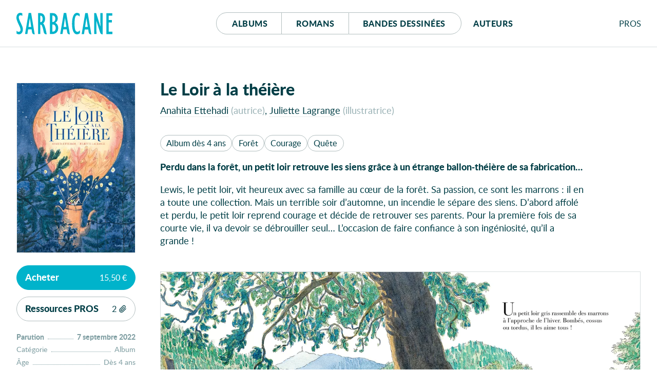

--- FILE ---
content_type: text/html; charset=UTF-8
request_url: https://editions-sarbacane.com/albums/le-loir-a-la-theiere
body_size: 12240
content:
<!doctype html>
<html lang="fr" class="desktop">
<head>
  <meta charset="utf-8">
<title>Le Loir à la théière - Éditions Sarbacane</title>
  <meta name="description" content="Perdu dans la forêt, un petit loir retrouve les siens grâce à un étrange ballon-théière de sa fabrication&#8230;">
  <meta name="viewport" content="width=device-width, initial-scale=1, maximum-scale=1">
  <meta name="tdm-reservation" content="1">
  <meta name="tdm-policy" content="https://editions-sarbacane.com/legal/policy.json">
  <meta property="og:title" content="Le Loir à la théière - Éditions Sarbacane"/>
  <meta property="og:description" content="Perdu dans la forêt, un petit loir retrouve les siens grâce à un étrange ballon-théière de sa fabrication&#8230;"/>
  <meta property="og:locale" content="fr_FR" />
  <meta property="og:type" content="book"/>
  <meta property="og:url" content="https://editions-sarbacane.com/albums/le-loir-a-la-theiere"/>
  <meta property="og:image" content="https://editions-sarbacane.com/media/pages/albums/le-loir-a-la-theiere/1a32dca5a4-1686082299/le-loir-a-la-theiere_couv_web-1200x630-crop.jpg"/>
  <meta property="og:image:width" content="1200" />
  <meta property="og:image:height" content="630" />
  <meta property="og:image:alt" content="Le Loir à la théière" />
  <link rel="manifest" href="https://editions-sarbacane.com/site.webmanifest">
  <link rel="apple-touch-icon" href="https://editions-sarbacane.com/assets/img/icon.png">
  <link rel="stylesheet" href="https://editions-sarbacane.com/assets/css/style-20251208.css">
  <link rel="preload" as="font" href="https://editions-sarbacane.com/assets/fonts/lato-bold.woff2" type="font/woff2" crossorigin="anonymous">
  <link rel="preload" as="font" href="https://editions-sarbacane.com/assets/fonts/lato-regular.woff2" type="font/woff2" crossorigin="anonymous">
  <link rel="preload" as="font" href="https://editions-sarbacane.com/assets/fonts/lato-bolditalic.woff2" type="font/woff2" crossorigin="anonymous">
  <link rel="preload" as="font" href="https://editions-sarbacane.com/assets/fonts/lato-italic.woff2" type="font/woff2" crossorigin="anonymous">
  <meta name="theme-color" content="#003E46">
</head>
<body style="display: none;">
  <div id="site" class="site">
    <header id="site-header" class="book-header">
      <div class="container">
        <p class="logo"><a href="https://editions-sarbacane.com"><svg xmlns="http://www.w3.org/2000/svg" viewBox="0 0 187 42" aria-labelledby="logo-header"><title id="logo-header">Éditions Sarbacane</title><path d="M179.87 36.67V18.75h6.04v-4.76h-6.04V5.4h6.76V.64h-11.49v40.79H187v-4.76h-7.13zM8.31 19.36c-2.1-4.45-2.65-5.68-3.2-7.63a11.84 11.84 0 0 1-.54-3.18C4.57 6.17 5.94 4.7 8 4.7c1.32 0 2 .25 3.53 1.35V1.1A7.63 7.63 0 0 0 7.43 0C3.08 0 0 4 0 9.47a13.09 13.09 0 0 0 .44 3.41 57.24 57.24 0 0 0 3.68 9.35L6 26.2a16.85 16.85 0 0 1 2 7 3.62 3.62 0 0 1-3.53 3.91 6.11 6.11 0 0 1-4.29-2.2v5.44A8.38 8.38 0 0 0 5 41.9c4.46 0 7.6-3.91 7.6-9.53a15.48 15.48 0 0 0-.45-3.66c-.59-2.21-1.42-4.16-3.84-9.35zM35.42 40.83L28.59.31h-4.84l-6.93 41h4.51l1.43-9h6.83l.77 5c.06.08.14.8.25 1.18a4.63 4.63 0 0 0 4.32 3.44h.66v-.22zM23.48 27.54l2.58-17.22h.11l2.65 17.22zM103.89 40.83L97.07.31h-4.84l-6.94 41h4.51l1.44-9h6.81l.78 5c0 .08.14.8.25 1.18a4.63 4.63 0 0 0 4.32 3.44h.67v-.22zM92 27.54l2.57-17.22h.12l2.64 17.22zM145.74 40.91L138.91.39h-4.84l-6.93 41h4.51l1.43-9h6.84l.76 5c0 .07.14.78.25 1.17a4.65 4.65 0 0 0 4.32 3.44h.68v-.23zm-12-13.29l2.59-17.22h.12l2.64 17.22zM75.79 19.42a10.23 10.23 0 0 0 4.72-8.73 10 10 0 0 0-2.75-7.15c-2-2.19-4.07-3-7.75-3h-4.74v40.8h4a13.16 13.16 0 0 0 6.06-1.11c3.95-1.82 6.11-5.61 6.11-10.74-.04-4.76-1.91-8.11-5.65-10.07zM70 5.21h.43c3.3 0 5.35 2.42 5.35 6.09 0 4.15-2 6.6-5.35 6.6H70zm.82 31.45H70v-14h.43c3.8 0 6.06 2.51 6.06 6.85.01 4.49-1.97 7.15-5.66 7.15zM115.31 34.93a11.12 11.12 0 0 1-1.31-3.36 58.37 58.37 0 0 1-.77-10.38c0-11.72 1.54-16.49 5.28-16.49 1.65 0 3.3 1 4.85 2.75V2.14A8.77 8.77 0 0 0 118.11 0c-6.21 0-9.78 7.88-9.78 21.43 0 13 3.57 20.47 9.73 20.47a8.25 8.25 0 0 0 5.73-2.32v-5.5c-2.26 2.2-3.48 2.93-5.07 2.93a4.18 4.18 0 0 1-3.41-2.08zM163.64 26.16l-.11.12L155.34.55h-3.8v40.8h4.35l-.06-25.29.11-.12L163 38.25a11.37 11.37 0 0 0 .43 1.07 4.3 4.3 0 0 0 4 2.59h.57V.55h-4.41zM57.18 33c0-.09 0-.19-.06-.29a75 75 0 0 0-2.18-7.46A11.67 11.67 0 0 0 52 20.58c2.58-2 3.8-4.76 3.8-9 0-4.64-2-8.54-5.29-10.14a10.17 10.17 0 0 0-4.77-.89h-3.57v40.8h4.41V23a3.18 3.18 0 0 1 3.08 1.9 45.79 45.79 0 0 1 2.85 9.4l.77 3.7c.52 1.77 2.09 3.72 4 3.87h1.74v-.19zM46.79 18.2h-.21V5.43C49.38 5.5 51 7.57 51 12c0 4.06-1.68 6.2-4.21 6.2z"/></svg></a></p>
        <nav id="menu">
          <div class="buttons">
            <a href="https://editions-sarbacane.com/albums">Albums</a>
            <a href="https://editions-sarbacane.com/romans">Romans</a>
            <a href="https://editions-sarbacane.com/bd">B<span>andes </span>d<span>essinées</span></a>
          </div>
          <a href="https://editions-sarbacane.com/auteurs">Auteurs</a>
        </nav>
        <div id="pros" class="submenu">
          <input id="pros-toggle" class="visuallyhidden" type="checkbox" />
          <label class="noselect close-modal" for="pros-toggle"></label>
          <label id="pros-label" class="noselect" for="pros-toggle">Pro<span>fessionnel</span>s</label>
          <div id="pros-popup" class="popup">
            <p class="popup-header login">Professionnels</p>
            <form method="POST" class="no-smoothState">
              <label for="popupusername" class="visuallyhidden">Adresse e-mail</label>
              <input type="text" id="popupusername" name="popupusername" placeholder="Adresse e-mail" required>
              <div class="field-password">
                <label for="popuppassword" class="visuallyhidden">Mot de passe</label>
                <input type="password" id="popuppassword" name="popuppassword" placeholder="Mot de passe" required>
                <i class="password-hint"></i>
              </div>
              <button class="button cta" type="submit" name="popuplogin" value="login">Se connecter</button>
            </form>
            <a class="minus" href="https://editions-sarbacane.com/professionnels/reinitialiser">Mot de passe oublié ?</a>
            <div class="inscription">
              <p>Cet espace est <strong class="popupunderline">réservé aux professionnel·le·s du livre</strong>. Il donne accès à des infos et ressources exclusives.</p>
              <a class="signup button" href="https://editions-sarbacane.com/professionnels/inscription">S’inscrire</a>
              <a class="minus" href="https://editions-sarbacane.com/professionnels">En savoir plus</a>
            </div>
          </div>
        </div>
      </div>
    </header>
    <script type="application/ld+json">
    {
      "@context": "https://schema.org",
      "@type": "DataFeed",
      "dataFeedElement": [
        {
          "@context": "https://schema.org",
          "@type": "Book",
          "name": "Le Loir à la théière",
          "@id" : "https://editions-sarbacane.com/albums/le-loir-a-la-theiere",
          "url" : "https://editions-sarbacane.com/albums/le-loir-a-la-theiere",
          "description" : "Perdu dans la forêt, un petit loir retrouve les siens grâce à un étrange ballon-théière de sa fabrication&#8230;",
          "author": [
            {
            "@type": "Person",
            "name": "Anahita Ettehadi",
            "sameAs": "https://editions-sarbacane.com/auteurs/anahita-ettehadi",
            "gender": "Female"
            },
            {
            "@type": "Person",
            "name": "Juliette Lagrange",
            "sameAs": "https://editions-sarbacane.com/auteurs/juliette-lagrange",
            "gender": "Female"
            }            
          ],
          "workExample": {
            "@type": "Book",
            "isbn": "9782377317578",
            "datePublished": "2022-09-07",
            "image": "https://editions-sarbacane.com/media/pages/albums/le-loir-a-la-theiere/1a32dca5a4-1686082299/le-loir-a-la-theiere_couv_web-600x.jpg",
            "bookFormat": "https://schema.org/Hardcover",
            "numberOfPages": "40",
            "inLanguage": "fr-FR",
            "isFamilyFriendly": "true",
            "publisher": {
              "@type": "Organization",
              "name": "Éditions Sarbacane",
              "description": "Sarbacane est une maison d'édition française spécialisée dans la création d’albums jeunesse, de romans et de BD pour ados et jeunes adultes.",
              "url": "https://editions-sarbacane.com",
              "logo": "https://editions-sarbacane.com/media/site/8968bc5dde-1686082008/banner-800x.png",
              "sameAs": [
                "https://www.facebook.com/fanpage.editions.sarbacane/",
                "https://www.instagram.com/editionssarbacane/",
                "https://twitter.com/ESarbacane"
              ],
              "email": "administration@sarbacane.net",
              "telephone": "+330142464506",
              "address": {
                "@type": "PostalAddress",
                "streetAddress": "35 rue d’Hauteville",
                "addressLocality": "Paris",
                "postalCode": "75010",
                "addressCountry": "France"
              }
            },
            "potentialAction":{
            "@type": "ReadAction",
            "target":
              {
                "@type": "EntryPoint",
                "urlTemplate": "https://editions-sarbacane.com/albums/le-loir-a-la-theiere",
                "actionPlatform":[
                  "http://schema.org/DesktopWebPlatform",
                  "http://schema.org/IOSPlatform",
                  "http://schema.org/AndroidPlatform"
                ]
              },
              "expectsAcceptanceOf":{
                "@type": "Offer",
                "Price": "15.50",
                "priceCurrency": "EUR",
                "eligibleRegion": {
                  "@type": "Country",
                  "name": "FR"
                },
                "availability": "https://schema.org/InStock"
              }
            }
          }
        }
      ],
      "dateModified": "2024-07-22"
    }
    </script>
    <main id="book">
    <article>
        <header id="book-header">
          <h1 class="title">Le Loir à la théière</h1>
          <ul class="credits">
          <li><a href="https://editions-sarbacane.com/auteurs/anahita-ettehadi">Anahita Ettehadi</a> <span>(Autrice)</span></li>
          <li><a href="https://editions-sarbacane.com/auteurs/juliette-lagrange">Juliette Lagrange</a> <span>(Illustratrice)</span></li>
          </ul>
        </header>
        <div id="book-sticky">
          <div id="book-cover">
            <figure>
              <div>
                <picture  class="cover" style="--ratio:0.703; background-color:#edcba9">
                  <source srcset="https://editions-sarbacane.com/media/pages/albums/le-loir-a-la-theiere/1a32dca5a4-1686082299/le-loir-a-la-theiere_couv_web-400x-q80.webp" type="image/webp">
                  <img src="https://editions-sarbacane.com/media/pages/albums/le-loir-a-la-theiere/1a32dca5a4-1686082299/le-loir-a-la-theiere_couv_web-400x-q80.jpg" alt="Le Loir à la théière"/>
                </picture>
              </div>
              <figcaption>
                <p class="title">Le Loir à la théière</p>
                <ul class="credits">
                <li><a href="https://editions-sarbacane.com/auteurs/anahita-ettehadi">Anahita Ettehadi</a> <span>(Autrice)</span></li>
                <li><a href="https://editions-sarbacane.com/auteurs/juliette-lagrange">Juliette Lagrange</a> <span>(Illustratrice)</span></li>
                </ul>
              </figcaption>
            </figure>
          </div>
          <div id="book-buy">
            <input id="buy-toggle" class="visuallyhidden" type="checkbox" />
            <label id="buy-label" class="noselect" for="buy-toggle"><span>Acheter</span><span class="price">15,50 €</span></label>
            <ul id="buy-popup" class="popup">
              <li><a href="https://www.librairiesindependantes.com/product/9782377317578" target="_blank">Près de chez moi</a></li>
              <li class="reseller-paper"><a class="paper-link" href="https://www.placedeslibraires.fr/livre/9782377317578/" target="_blank">Place des libraires</a></li>
              <li class="reseller-paper"><a class="paper-link" href="https://www.leslibraires.fr/livre/9782377317578/" target="_blank">Leslibraires.fr</a></li>
              <li class="reseller-paper"><a class="paper-link" href="https://www.librairies-sorcieres.fr/livre/9782377317578" target="_blank">Librairies Sorcières</a></li>
              <li class="reseller-paper"><a class="paper-link" href="https://www.mollat.com/livre-9782377317578.aspx" target="_blank">Librairie Mollat</a></li>
              <li class="reseller-paper"><a class="paper-link" href="https://www.librairie-kleber.com/#/search/9782377317578" target="_blank">Librairie Kléber</a></li>
              <li class="reseller-paper"><a class="paper-link" href="https://www.sauramps.com/livre/9782377317578" target="_blank">Librairie Sauramps</a></li>
              <li class="reseller-paper"><a class="paper-link" href="https://www.librairiedialogues.fr/livre/9782377317578/" target="_blank">Librairie Dialogues</a></li>
              <li class="reseller-paper"><a class="paper-link" href="https://www.ombres-blanches.fr/pub/livres/fiche_det.php?urlsrc=news&utm_source=web&utm_medium=affiliation&utm_campaign=produit&id_livre=9782377317578" target="_blank">Librairie Ombres blanches</a></li>
              <li class="reseller-paper"><a class="paper-link" href="https://www.libraires-ensemble.com/livre/9782377317578" target="_blank">Les libraires ensemble</a></li>
              <li class="reseller-paper"><a class="paper-link" href="https://www.furet.com/rechercher/result?q=9782377317578" target="_blank">Furet</a></li>
              <li class="reseller-paper"><a class="paper-link" href="https://www.decitre.fr/rechercher/result?q=9782377317578#ae1377&aevSiteSarbacane9782377317578" target="_blank">Decitre</a></li>
              <li class="reseller-paper"><a class="paper-link" href="https://www.awin1.com/cread.php?awinmid=12665&awinaffid=1754437&clickref=SiteSarbacane-9782377317578&p=https://recherche.fnac.com/SearchResult/ResultList.aspx?SCat=0%211&Search=9782377317578" target="_blank">FNAC</a></li>
              <li class="reseller-paper"><a class="paper-link" href="https://www.awin1.com/cread.php?awinmid=15135&awinaffid=1754437&clickref=SiteSarbacane-9782377317578&ued=https%3A%2F%2Fwww.e.leclerc%2Frecherche%3Fq%3D9782377317578" target="_blank">Leclerc</a></li>
              <li class="reseller-paper"><a class="paper-link" href="https://www.cultura.com/search/results?search_query=9782377317578&utm_medium=affiliation&utm_source=Sarbacane&utm_campaign=Affinitaire&ae=3397&aev=SiteSarbacane9782377317578" target="_blank">Cultura</a></li>
              <li class="reseller-paper"><a class="paper-link" href="https://www.amazon.fr/s?k=9782377317578" target="_blank">Amazon</a></li>
            </ul>
          </div>
          <div id="book-download">
            <input id="download-toggle" class="visuallyhidden" type="checkbox" />
            <label id="download-label" class="noselect" for="download-toggle"><span>Ressources PROS</span><span class="filescount">2</span><svg xmlns="http://www.w3.org/2000/svg" viewBox="0 0 18 18"><path class="cls-1" d="M6.35,17a5,5,0,0,1-1.88-.36,5.16,5.16,0,0,1-1.65-1.09A5,5,0,0,1,1.36,12a5,5,0,0,1,1.46-3.5h0L9.4,2a3.57,3.57,0,0,1,5,0A3.53,3.53,0,0,1,15.2,3.2a3.58,3.58,0,0,1,.26,1.33,3.52,3.52,0,0,1-1,2.5L7.86,13.54a2.12,2.12,0,0,1-1.51.63,2,2,0,0,1-.8-.16,2,2,0,0,1-.71-.47,2.1,2.1,0,0,1-.47-.7,2.15,2.15,0,0,1-.16-.8,2.24,2.24,0,0,1,.16-.8,2.21,2.21,0,0,1,.47-.7l6.05-6a.71.71,0,0,1,1,1l-6,6a.71.71,0,1,0,1,1L13.41,6a2.11,2.11,0,0,0-3-3h0L3.83,9.54a3.52,3.52,0,0,0-1,2.5,3.52,3.52,0,0,0,1,2.51A3.54,3.54,0,0,0,5,15.32a3.44,3.44,0,0,0,1.34.26,3.4,3.4,0,0,0,1.34-.26,3.54,3.54,0,0,0,1.18-.77L15.42,8a.71.71,0,0,1,1,0,.7.7,0,0,1,0,1L9.88,15.55A5,5,0,0,1,6.35,17Z"/></svg></label>
            <ul id="download-popup" class="popup">
              <li class="locked"><label for="pros-toggle">Exposition Le loir à la théière - Juliette Lagrange <span class="file-info">(320.51 KB)</span></label></li>
                  <li class="locked">
                <label for="pros-toggle">Couverture HD <span class="file-info">(3.64 MB)</span></label>
              </li>
              <li class="pro-tip">
                <strong>Vous êtes professionnel·le du livre ?</strong>
                <label for="pros-toggle" class="underline">Connectez-vous</label> ou <a href="https://editions-sarbacane.com/professionnels/inscription" class="underline">Créez votre compte</a> pour accéder aux ressources exclusives.
              </li>
            </ul>
          </div>
          <ul id="book-details">
            <li><span>Parution</span><span>:</span> <span>7 septembre 2022</span></li>
            <li><span>Catégorie</span><span>:</span> <span>Album</span></li>
            <li><span>Âge</span><span>:</span> <span>Dès 4 ans</span></li>
            <li><span>Pages</span><span>:</span> <span>40 pages</span></li>
            <li class="paperonly"><span>Dimensions</span><span>:</span> <span>20,5 × 29,5 cm</span></li>
            <li><span>EAN</span><span>:</span> <span class="isbn-paper">9782377317578</span></li>
          </ul>
        </div>
        <div id="book-content">
          <ul id="book-tags">
                                    <li><a href="https://editions-sarbacane.com/albums/catalogue/age:D%C3%A8s+4+ans" class="tag age">Album dès 4 ans</a></li>                                                <li><a href="https://editions-sarbacane.com/albums/catalogue/theme:For%C3%AAt" class="tag">Forêt</a></li><li><a href="https://editions-sarbacane.com/albums/catalogue/theme:Courage" class="tag">Courage</a></li><li><a href="https://editions-sarbacane.com/albums/catalogue/theme:Qu%C3%AAte" class="tag">Quête</a></li>          </ul>
          <div id="description">
            Perdu dans la forêt, un petit loir retrouve les siens grâce à un étrange ballon-théière de sa fabrication&#8230;            
          </div>
          <div id="resume">
            <p>Lewis, le petit loir, vit heureux avec sa famille au cœur de la forêt. Sa passion, ce sont les marrons&#160;: il en a toute une collection. Mais un terrible soir d’automne, un incendie le sépare des siens. D’abord affolé et perdu, le petit loir reprend courage et décide de retrouver ses parents. Pour la première fois de sa courte vie, il va devoir se débrouiller seul&#8230; L’occasion de faire confiance à son ingéniosité, qu’il a grande&#160;!</p>            
          </div>
          <div id="book-gallery" class="slider">
            <div class="slide">
              <picture style="padding-bottom: 71.94%;">
                <source data-flickity-lazyload-srcset="https://editions-sarbacane.com/media/pages/albums/le-loir-a-la-theiere/0ff4918edf-1686082299/le-loir-a-la-theiere_p.8-9_web-600x-q80.webp 600w, https://editions-sarbacane.com/media/pages/albums/le-loir-a-la-theiere/0ff4918edf-1686082299/le-loir-a-la-theiere_p.8-9_web-1400x-q80.webp 1400w" type="image/webp">
                <img data-flickity-lazyload-srcset="https://editions-sarbacane.com/media/pages/albums/le-loir-a-la-theiere/0ff4918edf-1686082299/le-loir-a-la-theiere_p.8-9_web-600x-q80.jpg 600w, https://editions-sarbacane.com/media/pages/albums/le-loir-a-la-theiere/0ff4918edf-1686082299/le-loir-a-la-theiere_p.8-9_web-1400x-q80.jpg 1400w" src="[data-uri]" alt="Le Loir à la théière"/>
              </picture>
            </div>
            <div class="slide">
              <picture style="padding-bottom: 71.94%;">
                <source data-flickity-lazyload-srcset="https://editions-sarbacane.com/media/pages/albums/le-loir-a-la-theiere/3a82ab71b9-1686082298/le-loir-a-la-theiere_p.10-11_web-600x-q80.webp 600w, https://editions-sarbacane.com/media/pages/albums/le-loir-a-la-theiere/3a82ab71b9-1686082298/le-loir-a-la-theiere_p.10-11_web-1400x-q80.webp 1400w" type="image/webp">
                <img data-flickity-lazyload-srcset="https://editions-sarbacane.com/media/pages/albums/le-loir-a-la-theiere/3a82ab71b9-1686082298/le-loir-a-la-theiere_p.10-11_web-600x-q80.jpg 600w, https://editions-sarbacane.com/media/pages/albums/le-loir-a-la-theiere/3a82ab71b9-1686082298/le-loir-a-la-theiere_p.10-11_web-1400x-q80.jpg 1400w" src="[data-uri]" alt="Le Loir à la théière"/>
              </picture>
            </div>
            <div class="slide">
              <picture style="padding-bottom: 71.94%;">
                <source data-flickity-lazyload-srcset="https://editions-sarbacane.com/media/pages/albums/le-loir-a-la-theiere/0a8ede75ac-1686082299/le-loir-a-la-theiere_p.20-21_web-600x-q80.webp 600w, https://editions-sarbacane.com/media/pages/albums/le-loir-a-la-theiere/0a8ede75ac-1686082299/le-loir-a-la-theiere_p.20-21_web-1400x-q80.webp 1400w" type="image/webp">
                <img data-flickity-lazyload-srcset="https://editions-sarbacane.com/media/pages/albums/le-loir-a-la-theiere/0a8ede75ac-1686082299/le-loir-a-la-theiere_p.20-21_web-600x-q80.jpg 600w, https://editions-sarbacane.com/media/pages/albums/le-loir-a-la-theiere/0a8ede75ac-1686082299/le-loir-a-la-theiere_p.20-21_web-1400x-q80.jpg 1400w" src="[data-uri]" alt="Le Loir à la théière"/>
              </picture>
            </div>
            <div class="slide">
              <picture style="padding-bottom: 71.94%;">
                <source data-flickity-lazyload-srcset="https://editions-sarbacane.com/media/pages/albums/le-loir-a-la-theiere/313ee751b4-1686082300/le-loir-a-la-theiere_p.28-29_web-600x-q80.webp 600w, https://editions-sarbacane.com/media/pages/albums/le-loir-a-la-theiere/313ee751b4-1686082300/le-loir-a-la-theiere_p.28-29_web-1400x-q80.webp 1400w" type="image/webp">
                <img data-flickity-lazyload-srcset="https://editions-sarbacane.com/media/pages/albums/le-loir-a-la-theiere/313ee751b4-1686082300/le-loir-a-la-theiere_p.28-29_web-600x-q80.jpg 600w, https://editions-sarbacane.com/media/pages/albums/le-loir-a-la-theiere/313ee751b4-1686082300/le-loir-a-la-theiere_p.28-29_web-1400x-q80.jpg 1400w" src="[data-uri]" alt="Le Loir à la théière"/>
              </picture>
            </div>
            <div class="slide">
              <picture style="padding-bottom: 71.94%;">
                <source data-flickity-lazyload-srcset="https://editions-sarbacane.com/media/pages/albums/le-loir-a-la-theiere/58dab28214-1686082299/le-loir-a-la-theiere_p.36-37_web-600x-q80.webp 600w, https://editions-sarbacane.com/media/pages/albums/le-loir-a-la-theiere/58dab28214-1686082299/le-loir-a-la-theiere_p.36-37_web-1400x-q80.webp 1400w" type="image/webp">
                <img data-flickity-lazyload-srcset="https://editions-sarbacane.com/media/pages/albums/le-loir-a-la-theiere/58dab28214-1686082299/le-loir-a-la-theiere_p.36-37_web-600x-q80.jpg 600w, https://editions-sarbacane.com/media/pages/albums/le-loir-a-la-theiere/58dab28214-1686082299/le-loir-a-la-theiere_p.36-37_web-1400x-q80.jpg 1400w" src="[data-uri]" alt="Le Loir à la théière"/>
              </picture>
            </div>
            <button class="button fullscreen-toggle view" type="button" style="color:#edcba9"><svg xmlns="http://www.w3.org/2000/svg" viewBox="0 0 20.91 20.91"><title>Zoomer</title><circle class="cls-1" cx="8.5" cy="8.5" r="7.5"/><path class="cls-1" d="M13.8 13.8l6.4 6.4"/></svg></button>
            <button class="button fullscreen-toggle exit" type="button"><svg xmlns="http://www.w3.org/2000/svg" viewBox="0 0 100 100"><title>Fermer</title><path d="M81.08 7h-5.92a11.63 11.63 0 0 0-10.07 5.82L50 39 34.91 12.82A11.63 11.63 0 0 0 24.84 7h-5.92L43.8 49.8 18.92 93h5.49a11.61 11.61 0 0 0 10-5.78L50 60.47l15.55 26.75a11.61 11.61 0 0 0 10 5.78h5.49L56.2 49.8z"/></svg></button>
          </div>
          <section class="awards-section">
            <h3>Prix littéraire</h3>
            <ul>
              <li><strong>Prix Atout lire </strong> – Sélection 2023&#160;en catégorie CP</li>
            </ul>
          </section>
        </div>
        <aside id="book-aside">
          <h2 class="visuallyhidden">Autour du livre</h2>
          <section class="author writer">
            <h3><a href="https://editions-sarbacane.com/auteurs/anahita-ettehadi">À propos de l’autrice</a></h3>
            <div>
              <a href="https://editions-sarbacane.com/auteurs/anahita-ettehadi" class="portrait"><img class="lazy" src="[data-uri]" data-src="https://editions-sarbacane.com/media/pages/auteurs/anahita-ettehadi/1a2466f083-1704813191/ettehadi-anahitajulien-joly-200x200-crop.jpg" alt="Anahita Ettehadi"/></a>
              <div class="bio">
              <p>Née en 1992 à Gérone, en Espagne, Anahita Ettehadi a suivi des études de langues étrangères et lettres modernes. Libraire spécialisée jeunesse depuis une dizaine d&#8217;années, elle a débuté à la librairie Jean Jaurès, à Nice, puis a rejoint la librairie Chantelivre à Paris, suivie d&#8217;autres librairies. Elle travaille désormais à La Procure à Paris. Elle a publié deux albums jeunesse, <em>La Danse des Flammes</em>, illustré par Clémence Monnet, à L&#8217;Étagère du bas, et <em>Le Loir à la Théière</em>, illustré par Juliette Lagrange, chez Sarbacane</p>
<p>Photo © Julien Joly</p><a href="https://editions-sarbacane.com/auteurs/anahita-ettehadi" class="tag">Découvrir tous ses livres</a>              </div>
            </div>
          </section>
          <section class="author illustrator">
            <h3><a href="https://editions-sarbacane.com/auteurs/juliette-lagrange">À propos de l’illustratrice</a></h3>
            <div>
              <a href="https://editions-sarbacane.com/auteurs/juliette-lagrange" class="portrait"><img class="lazy" src="[data-uri]" data-src="https://editions-sarbacane.com/media/pages/auteurs/juliette-lagrange/80e3781bd6-1704812949/juliette-lagrange-200x200-crop.jpg" alt="Juliette Lagrange"/></a>
              <div class="bio">
              <p>Née à Lyon en 1994, <strong>Juliette Lagrange</strong> est une jeune diplômée de l’école Emile Cohl. Elle vit à Paris. Passionnée de techniques papiers, elle affectionne les grands formats et mélange trait enlevés à l’encre et aquarelle vive. Elle a publié plusieurs albums remarqués, chez Kaléidoscope et l&#8217;EDL, et chez Sarbacane.</p><a href="https://editions-sarbacane.com/auteurs/juliette-lagrange" class="tag">Découvrir tous ses livres</a>              </div>
            </div>
          </section>
          <section id="related">
            <h3>Vous aimerez aussi</h3>
            <div class="books slider">
<article class="slide book paru albums">
  <a href="https://editions-sarbacane.com/albums/le-loir-a-la-theiere1">
      <picture class="cover" style="--ratio:0.762; background-color:#265B8F">
      <source data-srcset="https://editions-sarbacane.com/media/pages/albums/le-loir-a-la-theiere1/235a86836b-1733395815/le-loir-a-la-theiere_petit-album-souple_couv_web2-400x-q80.webp" type="image/webp">
      <img class="lazy" src="[data-uri]" data-src="https://editions-sarbacane.com/media/pages/albums/le-loir-a-la-theiere1/235a86836b-1733395815/le-loir-a-la-theiere_petit-album-souple_couv_web2-400x-q80.jpg" alt="Le Loir à la théière"/>
    </picture>
  </a>
  <div class="details">
    <a href="https://editions-sarbacane.com/albums/le-loir-a-la-theiere1"><h4 class="title">Le Loir à la théière</h4></a>
    <a href="https://editions-sarbacane.com/auteurs/anahita-ettehadi">Anahita Ettehadi</a>
    <a href="https://editions-sarbacane.com/auteurs/juliette-lagrange">Juliette Lagrange</a>
    <span class="category">Album dès 4 ans</span>
    <span class="collection">Collection Les Petits Albums</span>
  </div>
</article>
<article class="slide book paru albums">
  <a href="https://editions-sarbacane.com/albums/la-veritable-histoire-du-grand-mechant-mordicus">
      <picture class="cover" style="--ratio:0.757; background-color:#ED7117">
      <source data-srcset="https://editions-sarbacane.com/media/pages/albums/la-veritable-histoire-du-grand-mechant-mordicus/42491ec54d-1686082093/la-veritable-histoire-du-grand-mechant-mordicus-400x-q80.webp" type="image/webp">
      <img class="lazy" src="[data-uri]" data-src="https://editions-sarbacane.com/media/pages/albums/la-veritable-histoire-du-grand-mechant-mordicus/42491ec54d-1686082093/la-veritable-histoire-du-grand-mechant-mordicus-400x-q80.jpg" alt="La véritable histoire du grand méchant Mordicus"/>
    </picture>
  </a>
  <div class="details">
    <a href="https://editions-sarbacane.com/albums/la-veritable-histoire-du-grand-mechant-mordicus"><h4 class="title">La véritable histoire du grand méchant Mordicus</h4></a>
    <a href="https://editions-sarbacane.com/auteurs/didier-levy">Didier Lévy</a>
    <a href="https://editions-sarbacane.com/auteurs/marie-novion">Marie Novion</a>
    <span class="category">Album dès 4 ans</span>
  </div>
</article>
<article class="slide book paru albums">
  <a href="https://editions-sarbacane.com/albums/la-veritable-histoire-du-grand-mechant-mordicus-les-petits-albums">
      <picture class="cover" style="--ratio:0.765; background-color:#4e7373">
      <source data-srcset="https://editions-sarbacane.com/media/pages/albums/la-veritable-histoire-du-grand-mechant-mordicus-les-petits-albums/133ae4c3fa-1686082333/la-veritable-histoire-du-grand-mechant-mordicus-petits-albums-sarbacane_couv_web-400x-q80.webp" type="image/webp">
      <img class="lazy" src="[data-uri]" data-src="https://editions-sarbacane.com/media/pages/albums/la-veritable-histoire-du-grand-mechant-mordicus-les-petits-albums/133ae4c3fa-1686082333/la-veritable-histoire-du-grand-mechant-mordicus-petits-albums-sarbacane_couv_web-400x-q80.jpg" alt="La véritable histoire du grand méchant Mordicus"/>
    </picture>
  </a>
  <div class="details">
    <a href="https://editions-sarbacane.com/albums/la-veritable-histoire-du-grand-mechant-mordicus-les-petits-albums"><h4 class="title">La véritable histoire du grand méchant Mordicus</h4></a>
    <a href="https://editions-sarbacane.com/auteurs/didier-levy">Didier Lévy</a>
    <a href="https://editions-sarbacane.com/auteurs/marie-novion">Marie Novion</a>
    <span class="category">Album dès 4 ans</span>
    <span class="collection">Collection Les Petits Albums</span>
  </div>
</article>
<article class="slide book paru albums">
  <a href="https://editions-sarbacane.com/albums/c-est-quoi-le-bonheur">
      <picture class="cover" style="--ratio:0.743; background-color:#D7A753">
      <source data-srcset="https://editions-sarbacane.com/media/pages/albums/c-est-quoi-le-bonheur/c800b3ec62-1740410785/capture-400x-q80.webp" type="image/webp">
      <img class="lazy" src="[data-uri]" data-src="https://editions-sarbacane.com/media/pages/albums/c-est-quoi-le-bonheur/c800b3ec62-1740410785/capture-400x-q80.jpg" alt="C&#8217;est quoi le bonheur&#160;?"/>
    </picture>
  </a>
  <div class="details">
    <a href="https://editions-sarbacane.com/albums/c-est-quoi-le-bonheur"><h4 class="title">C&#8217;est quoi le bonheur&#160;?</h4></a>
    <a href="https://editions-sarbacane.com/auteurs/luca-tortolini">Luca Tortolini</a>
    <a href="https://editions-sarbacane.com/auteurs/marco-soma">Marco Somà</a>
    <span class="category">Album dès 4 ans</span>
  </div>
</article>
<article class="slide book paru albums">
  <a href="https://editions-sarbacane.com/albums/1-2-3-abc">
      <picture class="cover" style="--ratio:0.686; background-color:#3776BB">
      <source data-srcset="https://editions-sarbacane.com/media/pages/albums/1-2-3-abc/7a69dc7893-1686082250/1-2-3.abc-400x-q80.webp" type="image/webp">
      <img class="lazy" src="[data-uri]" data-src="https://editions-sarbacane.com/media/pages/albums/1-2-3-abc/7a69dc7893-1686082250/1-2-3.abc-400x-q80.jpg" alt="1,2,3&#8230; ABC&#160;!"/>
    </picture>
  </a>
  <div class="details">
    <a href="https://editions-sarbacane.com/albums/1-2-3-abc"><h4 class="title">1,2,3&#8230; ABC&#160;!</h4></a>
    <a href="https://editions-sarbacane.com/auteurs/laure-du-fay">Laure du Faÿ</a>
    <span class="category">Album dès 4 ans</span>
  </div>
</article>
<article class="slide book paru albums">
  <a href="https://editions-sarbacane.com/albums/20-poemes-au-nez-pointu">
      <picture class="cover" style="--ratio:0.755; background-color:#004272">
      <source data-srcset="https://editions-sarbacane.com/media/pages/albums/20-poemes-au-nez-pointu/80c88dd3ea-1686082247/20-poemes-au-nez-pointu-400x-q80.webp" type="image/webp">
      <img class="lazy" src="[data-uri]" data-src="https://editions-sarbacane.com/media/pages/albums/20-poemes-au-nez-pointu/80c88dd3ea-1686082247/20-poemes-au-nez-pointu-400x-q80.jpg" alt="20 poèmes au nez pointu"/>
    </picture>
  </a>
  <div class="details">
    <a href="https://editions-sarbacane.com/albums/20-poemes-au-nez-pointu"><h4 class="title">20 poèmes au nez pointu</h4></a>
    <a href="https://editions-sarbacane.com/auteurs/david-dumortier">David Dumortier</a>
    <a href="https://editions-sarbacane.com/auteurs/anne-lise-boutin">Anne-Lise Boutin</a>
    <span class="category">Album dès 4 ans</span>
  </div>
</article>
<article class="slide book paru albums">
  <a href="https://editions-sarbacane.com/albums/ah-bah-chic">
      <picture class="cover" style="--ratio:0.731; background-color:#0a0606">
      <source data-srcset="https://editions-sarbacane.com/media/pages/albums/ah-bah-chic/37f17bbdfc-1686082544/ah-bah-chic-400x-q80.webp" type="image/webp">
      <img class="lazy" src="[data-uri]" data-src="https://editions-sarbacane.com/media/pages/albums/ah-bah-chic/37f17bbdfc-1686082544/ah-bah-chic-400x-q80.jpg" alt="Ah Bah Chic&#160;!&#160;: L&#8217;abécédaire des sons"/>
    </picture>
  </a>
  <div class="details">
    <a href="https://editions-sarbacane.com/albums/ah-bah-chic"><h4 class="title">Ah Bah Chic&#160;!<span>&#8239;: </span><span class="subtitle">L&#8217;abécédaire des sons</span></h4></a>
    <a href="https://editions-sarbacane.com/auteurs/florent-chamiot-poncet">Florent Chamiot-Poncet</a>
    <span class="category">Album dès 4 ans</span>
  </div>
</article>
<article class="slide book paru albums">
  <a href="https://editions-sarbacane.com/albums/au-bout-des-rails">
      <picture class="cover" style="--ratio:0.750; background-color:#E94000">
      <source data-srcset="https://editions-sarbacane.com/media/pages/albums/au-bout-des-rails/85d5317ffa-1686082234/au-bout-des-rails-400x-q80.webp" type="image/webp">
      <img class="lazy" src="[data-uri]" data-src="https://editions-sarbacane.com/media/pages/albums/au-bout-des-rails/85d5317ffa-1686082234/au-bout-des-rails-400x-q80.jpg" alt="Au bout des rails"/>
    </picture>
  </a>
  <div class="details">
    <a href="https://editions-sarbacane.com/albums/au-bout-des-rails"><h4 class="title">Au bout des rails</h4></a>
    <a href="https://editions-sarbacane.com/auteurs/manuela-salvi">Manuela Salvi</a>
    <a href="https://editions-sarbacane.com/auteurs/maurizio-a-c-quarello">Maurizio A.C. Quarello</a>
    <span class="category">Album dès 4 ans</span>
    <span class="collection">Collection Flex</span>
  </div>
</article>
<article class="slide book paru albums">
  <a href="https://editions-sarbacane.com/albums/avec-mona">
      <picture class="cover" style="--ratio:0.758; background-color:#FFE900">
      <source data-srcset="https://editions-sarbacane.com/media/pages/albums/avec-mona/f6867caa45-1686082399/avec-mona-400x-q80.webp" type="image/webp">
      <img class="lazy" src="[data-uri]" data-src="https://editions-sarbacane.com/media/pages/albums/avec-mona/f6867caa45-1686082399/avec-mona-400x-q80.jpg" alt="Avec Mona"/>
    </picture>
  </a>
  <div class="details">
    <a href="https://editions-sarbacane.com/albums/avec-mona"><h4 class="title">Avec Mona</h4></a>
    <a href="https://editions-sarbacane.com/auteurs/didier-levy">Didier Lévy</a>
    <a href="https://editions-sarbacane.com/auteurs/alice-meteignier">Alice Méteignier</a>
    <span class="category">Album dès 4 ans</span>
  </div>
</article>
<article class="slide book paru albums">
  <a href="https://editions-sarbacane.com/albums/barbichette">
      <picture class="cover" style="--ratio:0.822; background-color:#385CA8">
      <source data-srcset="https://editions-sarbacane.com/media/pages/albums/barbichette/79a911fa6a-1686082207/barbichette-400x-q80.webp" type="image/webp">
      <img class="lazy" src="[data-uri]" data-src="https://editions-sarbacane.com/media/pages/albums/barbichette/79a911fa6a-1686082207/barbichette-400x-q80.jpg" alt="Barbichette"/>
    </picture>
  </a>
  <div class="details">
    <a href="https://editions-sarbacane.com/albums/barbichette"><h4 class="title">Barbichette</h4></a>
    <a href="https://editions-sarbacane.com/auteurs/claire-renaud">Claire Renaud</a>
    <a href="https://editions-sarbacane.com/auteurs/heloise-solt">Héloïse Solt</a>
    <span class="category">Album dès 4 ans</span>
  </div>
</article>
            </div>
          </section>
        </aside>
      </article>
    </main>
    <footer id="site-footer">
      <div id="pre-footer">
        <div class="container">
          <section id="events">
            <h2>Évènements</h2>
            <div class="events slider">
              <div class="slide">
                <a href="https://editions-sarbacane.com/evenements/fibd-2026" class="event">
                  <picture class="cover" style="background-color:#FD3331">
                    <source data-srcset="https://editions-sarbacane.com/media/pages/evenements/fibd-2026/0b1b3f0cf9-1763023430/image-600x-q80.webp" type="image/webp">
                    <img class="lazy" src="[data-uri]" data-src="https://editions-sarbacane.com/media/pages/evenements/fibd-2026/0b1b3f0cf9-1763023430/image-600x-q80.jpg" alt="FIBD 2026"/>
                  </picture>
                  <div class="details">
                    <div class="date today"><span>Aujour</span><span>d’hui</span></div>
                    <h3>FIBD 2026</h3>
                    <p><span class="venue"></span><span class="location">, Angoulême</span></p>
                  </div>
                </a>
              </div>
              <div class="slide">
                <a href="https://editions-sarbacane.com/evenements/inscris-toi-au-club-gurty" class="event">
                  <picture class="cover" style="background-color:#FFED00">
                    <source data-srcset="https://editions-sarbacane.com/media/pages/evenements/inscris-toi-au-club-gurty/74dcc8bdaf-1747235709/post-formulaire-club-gurty-600x-q80.webp" type="image/webp">
                    <img class="lazy" src="[data-uri]" data-src="https://editions-sarbacane.com/media/pages/evenements/inscris-toi-au-club-gurty/74dcc8bdaf-1747235709/post-formulaire-club-gurty-600x-q80.jpg" alt="Nouveau &#160;: Le Club Gurty&#160;!"/>
                  </picture>
                  <div class="details">
                    <div class="date today"><span>Aujour</span><span>d’hui</span></div>
                    <h3>Nouveau  : Le Club Gurty !</h3>
                    <p><span class="venue"></span></p>
                  </div>
                </a>
              </div>
              <div class="slide">
                <a href="https://editions-sarbacane.com/evenements/rencontre-fachri-maulana" class="event">
                  <picture class="cover" style="background-color:#000000">
                    <source data-srcset="https://editions-sarbacane.com/media/pages/evenements/rencontre-fachri-maulana/e3e0458823-1765212375/maulana-fachri-n-b-c-dany-nugroho-600x-q80.webp" type="image/webp">
                    <img class="lazy" src="[data-uri]" data-src="https://editions-sarbacane.com/media/pages/evenements/rencontre-fachri-maulana/e3e0458823-1765212375/maulana-fachri-n-b-c-dany-nugroho-600x-q80.jpg" alt="Rencontre - Fachri Maulana"/>
                  </picture>
                  <div class="details">
                    <div class="date"><span class="day">23</span><span class="month">Jan</span></div>
                    <h3>Rencontre - Fachri Maulana</h3>
                    <p><span class="venue">Médiathèque de Montoison</span><span class="location">, Montoison</span></p>
                  </div>
                </a>
              </div>
            </div>
            <a href="https://editions-sarbacane.com/evenements" class="cta">Afficher tous les évènements</a>
          </section>
          <section id="news" style="display: none">
            <h2>Actualités</h2>

<!--googleoff: all-->
            <div class="posts-container">
            </div>
<!--googleon: all-->
            <a href="https://www.instagram.com/editionssarbacane/" class="cta" target="_blank" rel="noopener">Visiter notre page Instagram</a>
          </section>
        </div>
      </div>
      <div id="social">
        <div class="container">
          <p><span>Suivez toute l’actualité</span><svg xmlns="http://www.w3.org/2000/svg" viewBox="0 0 187 42" aria-labelledby="logo-footer"><title id="logo-footer">Sarbacane</title><path d="M179.87 36.67V18.75h6.04v-4.76h-6.04V5.4h6.76V.64h-11.49v40.79H187v-4.76h-7.13zM8.31 19.36c-2.1-4.45-2.65-5.68-3.2-7.63a11.84 11.84 0 0 1-.54-3.18C4.57 6.17 5.94 4.7 8 4.7c1.32 0 2 .25 3.53 1.35V1.1A7.63 7.63 0 0 0 7.43 0C3.08 0 0 4 0 9.47a13.09 13.09 0 0 0 .44 3.41 57.24 57.24 0 0 0 3.68 9.35L6 26.2a16.85 16.85 0 0 1 2 7 3.62 3.62 0 0 1-3.53 3.91 6.11 6.11 0 0 1-4.29-2.2v5.44A8.38 8.38 0 0 0 5 41.9c4.46 0 7.6-3.91 7.6-9.53a15.48 15.48 0 0 0-.45-3.66c-.59-2.21-1.42-4.16-3.84-9.35zM35.42 40.83L28.59.31h-4.84l-6.93 41h4.51l1.43-9h6.83l.77 5c.06.08.14.8.25 1.18a4.63 4.63 0 0 0 4.32 3.44h.66v-.22zM23.48 27.54l2.58-17.22h.11l2.65 17.22zM103.89 40.83L97.07.31h-4.84l-6.94 41h4.51l1.44-9h6.81l.78 5c0 .08.14.8.25 1.18a4.63 4.63 0 0 0 4.32 3.44h.67v-.22zM92 27.54l2.57-17.22h.12l2.64 17.22zM145.74 40.91L138.91.39h-4.84l-6.93 41h4.51l1.43-9h6.84l.76 5c0 .07.14.78.25 1.17a4.65 4.65 0 0 0 4.32 3.44h.68v-.23zm-12-13.29l2.59-17.22h.12l2.64 17.22zM75.79 19.42a10.23 10.23 0 0 0 4.72-8.73 10 10 0 0 0-2.75-7.15c-2-2.19-4.07-3-7.75-3h-4.74v40.8h4a13.16 13.16 0 0 0 6.06-1.11c3.95-1.82 6.11-5.61 6.11-10.74-.04-4.76-1.91-8.11-5.65-10.07zM70 5.21h.43c3.3 0 5.35 2.42 5.35 6.09 0 4.15-2 6.6-5.35 6.6H70zm.82 31.45H70v-14h.43c3.8 0 6.06 2.51 6.06 6.85.01 4.49-1.97 7.15-5.66 7.15zM115.31 34.93a11.12 11.12 0 0 1-1.31-3.36 58.37 58.37 0 0 1-.77-10.38c0-11.72 1.54-16.49 5.28-16.49 1.65 0 3.3 1 4.85 2.75V2.14A8.77 8.77 0 0 0 118.11 0c-6.21 0-9.78 7.88-9.78 21.43 0 13 3.57 20.47 9.73 20.47a8.25 8.25 0 0 0 5.73-2.32v-5.5c-2.26 2.2-3.48 2.93-5.07 2.93a4.18 4.18 0 0 1-3.41-2.08zM163.64 26.16l-.11.12L155.34.55h-3.8v40.8h4.35l-.06-25.29.11-.12L163 38.25a11.37 11.37 0 0 0 .43 1.07 4.3 4.3 0 0 0 4 2.59h.57V.55h-4.41zM57.18 33c0-.09 0-.19-.06-.29a75 75 0 0 0-2.18-7.46A11.67 11.67 0 0 0 52 20.58c2.58-2 3.8-4.76 3.8-9 0-4.64-2-8.54-5.29-10.14a10.17 10.17 0 0 0-4.77-.89h-3.57v40.8h4.41V23a3.18 3.18 0 0 1 3.08 1.9 45.79 45.79 0 0 1 2.85 9.4l.77 3.7c.52 1.77 2.09 3.72 4 3.87h1.74v-.19zM46.79 18.2h-.21V5.43C49.38 5.5 51 7.57 51 12c0 4.06-1.68 6.2-4.21 6.2z"/></svg></p>
          <div id="social-logos">
            <a id="instagram" href="https://www.instagram.com/editionssarbacane/" target="_blank" rel="noopener"><svg xmlns="http://www.w3.org/2000/svg" aria-labelledby="logo-instagram" viewBox="0 0 47 47"><title id="logo-instagram">Instagram</title><path d="M23.493 0c6.38 0 7.18.027 9.685.141 2.501.114 4.209.512 5.703 1.092 1.545.6 2.855 1.404 4.161 2.71 1.306 1.306 2.11 2.616 2.71 4.161.58 1.494.978 3.202 1.092 5.703.114 2.505.141 3.305.141 9.686 0 6.38-.027 7.18-.141 9.686-.114 2.5-.511 4.208-1.092 5.702-.6 1.545-1.404 2.855-2.71 4.161-1.306 1.306-2.616 2.11-4.16 2.71-1.495.58-3.203.978-5.704 1.092-2.505.114-3.305.141-9.685.141-6.38 0-7.18-.027-9.686-.141-2.501-.114-4.209-.511-5.703-1.092-1.545-.6-2.855-1.404-4.161-2.71-1.306-1.306-2.11-2.616-2.71-4.16-.58-1.495-.978-3.203-1.092-5.703C.027 30.673 0 29.873 0 23.493s.027-7.18.141-9.686c.114-2.501.511-4.209 1.092-5.703.6-1.545 1.404-2.855 2.71-4.161 1.306-1.306 2.616-2.11 4.161-2.71C9.598.653 11.306.255 13.807.141 16.312.027 17.112 0 23.493 0zm0 4.233c-6.273 0-7.016.024-9.494.137-2.29.104-3.534.487-4.362.809-1.096.426-1.879.935-2.701 1.757-.822.822-1.331 1.605-1.757 2.701-.322.828-.705 2.072-.81 4.363-.112 2.477-.136 3.22-.136 9.493 0 6.272.024 7.015.137 9.493.104 2.29.487 3.534.809 4.362.426 1.096.935 1.879 1.757 2.701.822.822 1.605 1.331 2.701 1.757.828.322 2.072.705 4.363.81 2.476.112 3.22.136 9.493.136s7.016-.024 9.493-.137c2.29-.104 3.534-.487 4.362-.809 1.096-.426 1.879-.935 2.701-1.757.822-.822 1.331-1.605 1.757-2.701.322-.828.705-2.072.81-4.362.112-2.478.136-3.22.136-9.493s-.024-7.016-.137-9.493c-.104-2.29-.487-3.535-.809-4.363-.426-1.096-.935-1.879-1.757-2.701-.822-.822-1.605-1.331-2.701-1.757-.828-.322-2.072-.705-4.362-.81-2.478-.112-3.22-.136-9.493-.136zM23 31.775a7.79 7.79 0 1 0 0-15.58 7.79 7.79 0 0 0 0 15.58zm0-19.79c6.627 0 12 5.373 12 12 0 6.628-5.373 12-12 12s-12-5.372-12-12c0-6.627 5.373-12 12-12zm16-1a3 3 0 1 1-6 0 3 3 0 0 1 6 0z"/></svg></a>
            <a id="facebook" href="https://www.facebook.com/fanpage.editions.sarbacane/" target="_blank" rel="noopener"><svg xmlns="http://www.w3.org/2000/svg" aria-labelledby="logo-facebook" viewBox="0 0 50 50"><title id="logo-facebook">Facebook</title><path d="M50 25.153C50 11.26 38.807 0 25 0S0 11.261 0 25.153C0 37.707 9.142 48.113 21.094 50V32.424h-6.348v-7.271h6.348V19.61c0-6.304 3.732-9.786 9.443-9.786 2.735 0 5.596.492 5.596.492v6.19H32.98c-3.105 0-4.074 1.938-4.074 3.928v4.718h6.934l-1.109 7.27h-5.825V50C40.858 48.113 50 37.707 50 25.153"/></svg></a>
            <!-- <a id="twitter" href="https://twitter.com/ESarbacane" target="_blank" rel="noopener"><svg xmlns="http://www.w3.org/2000/svg" aria-labelledby="logo-twitter" viewBox="0 0 53 44"><title id="logo-twitter">Twitter</title><path d="M16.868 43.879c19.678 0 30.446-16.774 30.446-31.296 0-.472 0-.944-.02-1.416 2.086-1.544 3.902-3.496 5.341-5.706A21.23 21.23 0 0 1 46.48 7.2c2.212-1.352 3.903-3.518 4.717-6.092a20.937 20.937 0 0 1-6.803 2.66C42.43 1.622 39.656.292 36.588.292c-5.905 0-10.705 4.933-10.705 11.004 0 .858.104 1.694.271 2.51-8.89-.451-16.777-4.848-22.057-11.498a11.238 11.238 0 0 0-1.44 5.534c0 3.818 1.9 7.186 4.758 9.16a10.6 10.6 0 0 1-4.841-1.373v.15c0 5.32 3.693 9.781 8.576 10.79-.897.257-1.836.386-2.817.386-.688 0-1.356-.065-2.003-.194 1.356 4.376 5.321 7.551 9.996 7.637-3.673 2.96-8.285 4.719-13.293 4.719a20.04 20.04 0 0 1-2.546-.15c4.716 3.089 10.35 4.912 16.381 4.912"/></svg>
            </a> -->
            <a id="youtube" href="https://www.youtube.com/channel/UChYt4oFSxSwkflNh4NVu2Fg/videos" target="_blank" rel="noopener"><svg xmlns="http://www.w3.org/2000/svg" aria-labelledby="logo-youtube" viewBox="0 0 67 47"><title id="logo-youtube">YouTube</title><path d="M34.2 0c1.79.01 6.79.05 11.98.23l.78.03.78.03c4.94.2 9.78.54 11.94 1.12a8.4 8.4 0 0 1 5.92 5.93c.5 1.85.82 4.42 1.02 6.96l.05.66c.3 3.97.33 7.71.33 8.42v.24c0 .67-.03 4.05-.28 7.76l-.05.66-.05.66c-.2 2.55-.52 5.11-1.02 6.96a8.4 8.4 0 0 1-5.92 5.94c-2.16.58-7 .92-11.94 1.12l-1.17.04c-5.6.2-11.04.24-12.62.24H33.05c-1.8 0-8.62-.04-14.95-.33l-.78-.04c-4.22-.2-8.12-.53-10-1.03a8.4 8.4 0 0 1-5.92-5.94C.13 34.91.01 25.47 0 23.76v-.52c.01-1.7.13-11.15 1.4-15.9a8.4 8.4 0 0 1 5.92-5.93C11.98.15 29.13 0 32.81 0ZM27 13V33.8l18-10.4L27 13Z"/></svg>
            </a>
          </div>
          <form class="validate" id="newsletter" name="Newsletter" action="https://my.sendinblue.com/users/subscribeembed/js_id/1z5d8/id/1" method="POST">
            <input required type="email" name="EMAIL" class="email" value="" placeholder="Abonnez-vous @ la newsletter">
            <input type="submit" class="submit" value="OK">
          </form>
        </div>
      </div>
      <nav id="footer-menu">
        <div class="container">
          <a href="https://editions-sarbacane.com/contacts">Contacts</a><a href="https://editions-sarbacane.com/professionnels">Professionnels</a><a href="https://editions-sarbacane.com/foreign-rights">Foreign rights</a><a href="https://editions-sarbacane.com/equipe">Qui sommes-nous&#8239;?</a><a href="https://editions-sarbacane.com/confidentialite">Politique de confidentialité</a><a href="https://editions-sarbacane.com/legal">Mentions légales</a><a href="https://studiofables.com" class="credits" target="_blank" rel="noopener">Site réalisé par Studio Fables</a>
        </div>
      </nav>
    </footer>
  </div>
  <script crossorigin="anonymous" src="https://polyfill.io/v3/polyfill.min.js?features=IntersectionObserver"></script>
  <script src="https://editions-sarbacane.com/assets/js/plugins.js"></script>
  <script src="https://editions-sarbacane.com/assets/js/scripts-20250320.js"></script>
  <script async src="https://www.googletagmanager.com/gtag/js?id=G-TXXD6Z0MQQ"></script>
  <script>window.dataLayer=window.dataLayer || [];function gtag(){dataLayer.push(arguments);}gtag('js', new Date());gtag('config', 'G-TXXD6Z0MQQ');</script>
</body>
</html>